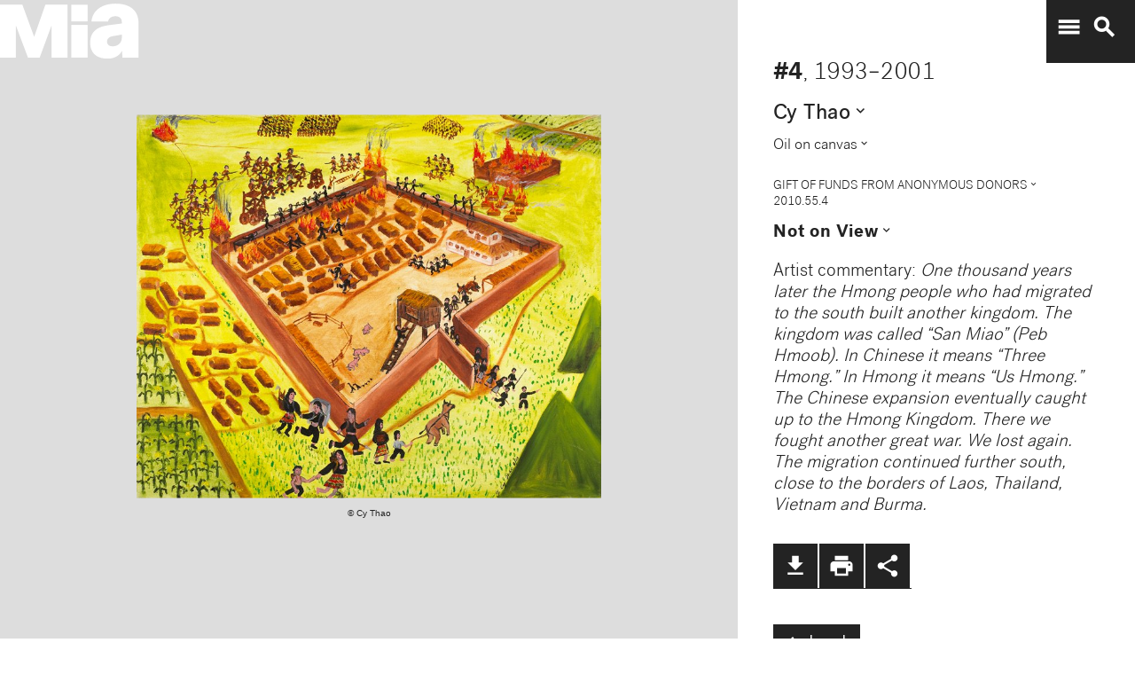

--- FILE ---
content_type: text/plain
request_url: https://mia-dimensions.s3.amazonaws.com/89558/dimensions.svg
body_size: 2725
content:
<svg viewbox="0 0 400 320" class="dimension-view"><rect x="20" y="20.581607214350356" width="335.3020713427795" height="279.41839278564964" class="edge"></rect><line x1="20" y1="20.581607214350356" x2="20.12964477711744" y2="20.451962437232908" class="edge"></line><line x1="355.3020713427795" y1="20.581607214350356" x2="355.431716119897" y2="20.451962437232908" class="edge"></line><line x1="355.3020713427795" y1="300" x2="355.431716119897" y2="299.87035522288255" class="edge"></line><line x1="20.12964477711744" y1="20.451962437232908" x2="355.431716119897" y2="20.451962437232908" class="edge"></line><line x1="355.431716119897" y1="20.451962437232908" x2="355.431716119897" y2="299.87035522288255" class="edge"></line><text x="187.65103567138976" y="296" text-anchor="middle">91.4 cm</text><text x="353.3020713427795" y="160.29080360717518" text-anchor="end">76.2 cm</text><text x="40.064822388558724" y="20.516784825791635" text-anchor="start">1 mm</text><g fill-rule="evenodd" transform="translate(375.3020713427795,275.431716119897)">
      <g class="tennis-ball" transform="scale(0.08774387100036803,0.08774387100036803)">
        <circle class="ball" cx="140.5" cy="140.5" r="139.5"></circle>
        <path class="line" d="M35.4973996,48.6564543 C42.5067217,75.8893541 47.1024057,103.045405 48.5071593,129.267474 C49.2050919,142.295548 49.1487206,156.313997 48.4007524,171.179475 C47.3170518,192.717458 44.831768,215.405368 41.2689042,238.548172 C44.0920595,241.405174 47.0377013,244.140872 50.0973089,246.746747 C54.274085,220.981656 57.1814249,195.664391 58.388118,171.681997 C59.152645,156.487423 59.2103921,142.12682 58.4928407,128.732526 C56.9456805,99.8522041 51.6525537,69.9875212 43.5965239,40.1505937 C40.7799535,42.8710386 38.077622,45.7089492 35.4973996,48.6564543 L35.4973996,48.6564543 Z"></path>
        <path class="line" d="M209.929126,19.4775696 C207.210255,20.7350524 204.523231,22.0798819 201.877774,23.5155872 C185.816543,32.2321125 172.62404,43.5997536 163.365582,57.9858795 C152.309799,75.1647521 147.361062,95.9365435 149.519284,120.438716 C153.246233,162.750546 177.6149,202.948254 215.783496,239.999593 C219.369774,243.480895 223.018502,246.874207 226.714223,250.176799 C229.361836,248.092694 231.93214,245.91478 234.420126,243.648068 C230.467945,240.143617 226.570656,236.534305 222.748767,232.824289 C186.140739,197.287837 162.958794,159.047704 159.480716,119.561284 C157.514766,97.2419721 161.935618,78.6859198 171.774644,63.3976879 C180.045966,50.5454103 191.971382,40.2695847 206.647666,32.3046788 C211.02518,29.9289759 215.539302,27.8153877 220.133919,25.9481492 C216.833521,23.6494818 213.429097,21.4897954 209.929126,19.4775696 L209.929126,19.4775696 Z"></path>
    </g></g></svg>